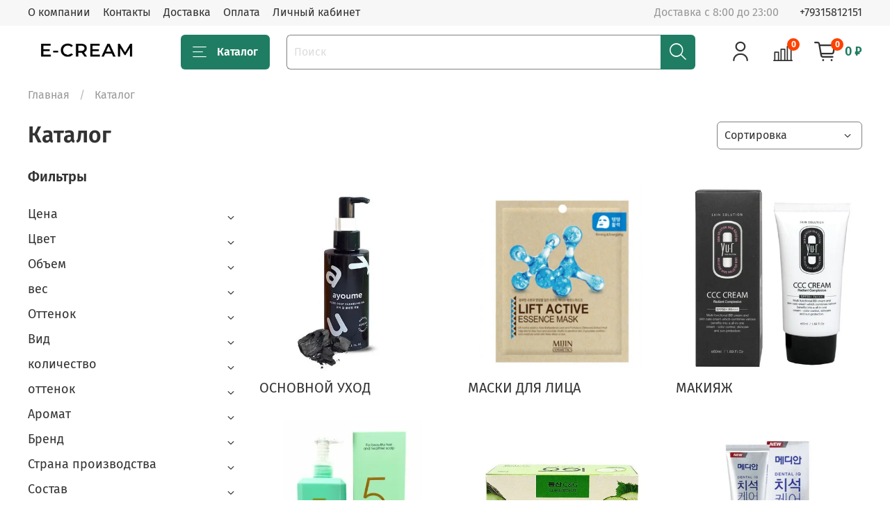

--- FILE ---
content_type: text/javascript
request_url: https://static.insales-cdn.com/assets/1/2242/6637762/1759762542/theme.js
body_size: 214
content:
function changeLinks() {
            document.addEventListener('DOMContentLoaded', () => {
                try {
                    document.querySelectorAll('a').forEach(link => {
                        if(link.href == 'https://www.e-cream.ru/collection/abib') {
                            link.href = '#!'
                        }
                        if (link.href == 'https://www.e-cream.ru/collection/3w-clinic') {
                            link.href = '#!'
                        }
                        if (link.href == 'https://myshop-cdq285.myinsales.ru/collection/yur') {
                            link.href = 'https://www.e-cream.ru/collection/yur'
                        }
                        if (link.href == 'https://myshop-cdq285.myinsales.ru/collection/petitfee') {
                            link.href = 'https://www.e-cream.ru/collection/petitfee'
                        }
                        if (link.href == 'https://myshop-cdq285.myinsales.ru/collection/jm-solution') {
                            link.href = 'https://www.e-cream.ru/collection/jm-solution'
                        }
                        if (link.href == 'https://myshop-cdq285.myinsales.ru/collection/jm-solution') {
                            link.href = 'https://www.e-cream.ru/collection/jm-solution'
                        }
                        if (link.href == 'https://myshop-cdq285.myinsales.ru/collection/laneige') {
                            link.href = 'https://www.e-cream.ru/collection/laneige'
                        }
                        if (link.href == 'https://myshop-cdq285.myinsales.ru/collection/enough') {
                            link.href = 'https://www.e-cream.ru/collection/enough'
                        }
                        if (link.href == 'https://myshop-cdq285.myinsales.ru/collection/ynm') {
                            link.href = 'https://www.e-cream.ru/collection/ynm'
                        }
                        if (link.href == 'https://myshop-cdq285.myinsales.ru/collection/isov') {
                            link.href = 'https://www.e-cream.ru/collection/isov'
                        }
                        if (link.href == 'https://myshop-cdq285.myinsales.ru/collection/meditime') {
                            link.href = 'https://www.e-cream.ru/collection/meditime'
                        }
                    })
                } catch (error) {
                    console.log(error)
                }
            })
        }

        changeLinks()
;
